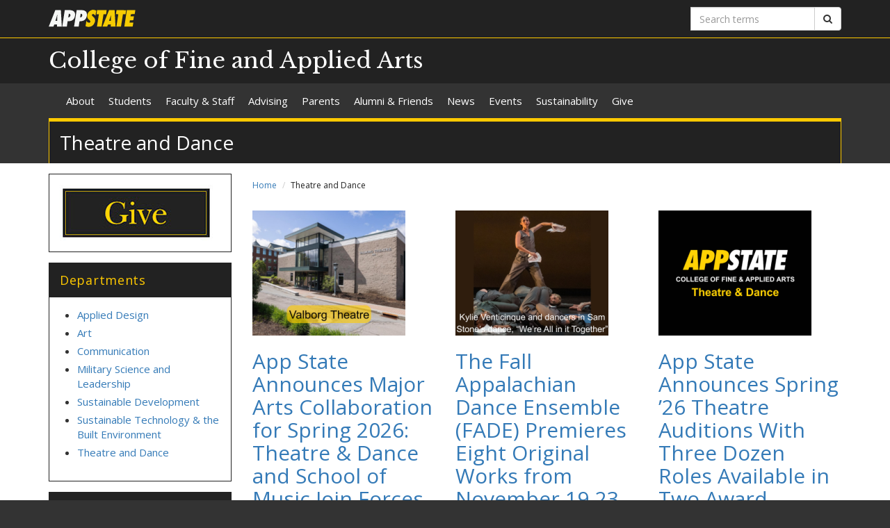

--- FILE ---
content_type: text/html; charset=utf-8
request_url: https://faa.appstate.edu/news/theatre-and-dance?page=3
body_size: 9159
content:
<!DOCTYPE html>
<html lang="en" dir="ltr">
<head>
  <meta http-equiv="X-UA-Compatible" content="IE=edge">
  <meta name="viewport" content="width=device-width, initial-scale=1.0">
  <meta http-equiv="Content-Type" content="text/html; charset=utf-8" />
<link rel="alternate" type="application/rss+xml" title="RSS - Theatre and Dance" href="https://faa.appstate.edu/taxonomy/term/13/feed" />
<link rel="shortcut icon" href="https://faa.appstate.edu/profiles/asu/themes/custom/asu_theme/favicon.ico" type="image/vnd.microsoft.icon" />
<meta name="rights" content="2025 Appalachian State University" />
<link rel="canonical" href="https://faa.appstate.edu/news/theatre-and-dance" />
<link rel="shortlink" href="https://faa.appstate.edu/taxonomy/term/13" />
<meta property="og:site_name" content="Theatre and Dance" />
<meta property="og:type" content="article" />
<meta property="og:url" content="https://faa.appstate.edu/news/theatre-and-dance" />
<meta property="og:title" content="Theatre and Dance" />
<meta property="og:image" content="https://faa.appstate.edu/sites/default/files/appstate-200x200.png" />
<meta property="og:image:alt" content="Appalachian State University" />
<meta property="og:image:type" content="image/png" />
<meta property="og:image:width" content="200" />
<meta property="og:image:height" content="200" />
<meta name="dcterms.title" content="Theatre and Dance" />
<meta name="dcterms.type" content="Text" />
<meta name="dcterms.format" content="text/html" />
  <title>Theatre and Dance | Page 4 | College of Fine and Applied Arts</title>
  <link type="text/css" rel="stylesheet" href="https://faa.appstate.edu/sites/default/files/css/css_lQaZfjVpwP_oGNqdtWCSpJT1EMqXdMiU84ekLLxQnc4.css" media="all" />
<link type="text/css" rel="stylesheet" href="https://faa.appstate.edu/sites/default/files/css/css_wlOE48nKs7tdXrkSVi7I-iIOivcCJMo_XN3dG3gxyMU.css" media="all" />
<link type="text/css" rel="stylesheet" href="https://faa.appstate.edu/sites/default/files/css/css_F-UH97MdLBSVKC5-Z-aTI5JB8_KbO7V_aSMUAuA9hJI.css" media="all" />
<link type="text/css" rel="stylesheet" href="//netdna.bootstrapcdn.com/font-awesome/4.7.0/css/font-awesome.min.css" media="all" />
<link type="text/css" rel="stylesheet" href="//fonts.googleapis.com/css?family=Libre+Baskerville%7COpen+Sans:400,400italic,700,700italic" media="all" />
<link type="text/css" rel="stylesheet" href="https://cdn.jsdelivr.net/npm/bootstrap@3.3.5/dist/css/bootstrap.min.css" media="all" />
<link type="text/css" rel="stylesheet" href="https://cdn.jsdelivr.net/npm/@unicorn-fail/drupal-bootstrap-styles@0.0.2/dist/3.3.1/7.x-3.x/drupal-bootstrap.min.css" media="all" />
<link type="text/css" rel="stylesheet" href="https://faa.appstate.edu/sites/default/files/css/css_n3dXdy5bEQddysb4dbh8WVY7jUcUwz-jqxkjmxM_Q24.css" media="all" />
  <!-- HTML5 element support for IE6-8 -->
  <!--[if lt IE 9]>
    <script src="//html5shiv.googlecode.com/svn/trunk/html5.js"></script>
  <![endif]-->
  <script src="https://faa.appstate.edu/sites/default/files/js/js_6UR8aB1w5-y_vdUUdWDWlX2QhWu_qIXlEGEV48YgV-c.js"></script>
<script src="https://cdn.jsdelivr.net/npm/bootstrap@3.3.5/dist/js/bootstrap.min.js"></script>
<script src="https://faa.appstate.edu/sites/default/files/js/js_gHk2gWJ_Qw_jU2qRiUmSl7d8oly1Cx7lQFrqcp3RXcI.js"></script>
<script src="https://faa.appstate.edu/sites/default/files/js/js_S2E98rhsVvpw9AwS36r0oZwKOpX_hXZSFyOwJPevvvM.js"></script>
<script src="https://www.googletagmanager.com/gtag/js?id=UA-16763143-3"></script>
<script>window.dataLayer = window.dataLayer || [];function gtag(){dataLayer.push(arguments)};gtag("js", new Date());gtag("set", "developer_id.dMDhkMT", true);gtag("config", "UA-16763143-3", {"groups":"default","anonymize_ip":true});</script>
<script src="https://faa.appstate.edu/sites/default/files/js/js_-oEDdwe4XpUqUj4W0KJs96ENaXIrGvjBvIP-WYYBi54.js"></script>
<script src="https://faa.appstate.edu/sites/default/files/js/js_YXcYPWcNbin7118cn0dtn9j9x8plvtJ3YD9B3eMWQhY.js"></script>
<script>jQuery.extend(Drupal.settings, {"basePath":"\/","pathPrefix":"","setHasJsCookie":0,"ajaxPageState":{"theme":"asu_theme","theme_token":"np86k8kZo06ReuM-dIaElPrE5ZL0LKZEQVWY_Xu9XmE","js":{"profiles\/asu\/themes\/contrib\/bootstrap\/js\/bootstrap.js":1,"profiles\/asu\/modules\/contrib\/jquery_update\/replace\/jquery\/2.2\/jquery.min.js":1,"misc\/jquery-extend-3.4.0.js":1,"misc\/jquery-html-prefilter-3.5.0-backport.js":1,"misc\/jquery.once.js":1,"misc\/drupal.js":1,"profiles\/asu\/modules\/contrib\/jquery_update\/js\/jquery_browser.js":1,"https:\/\/cdn.jsdelivr.net\/npm\/bootstrap@3.3.5\/dist\/js\/bootstrap.min.js":1,"profiles\/asu\/modules\/contrib\/entityreference\/js\/entityreference.js":1,"profiles\/asu\/libraries\/jwplayer\/jwplayer.js":1,"profiles\/asu\/libraries\/jwplayer\/jwplayer.html5.js":1,"profiles\/asu\/modules\/contrib\/fancybox\/fancybox.js":1,"profiles\/asu\/libraries\/fancybox\/source\/jquery.fancybox.pack.js":1,"profiles\/asu\/libraries\/fancybox\/lib\/jquery.mousewheel-3.0.6.pack.js":1,"profiles\/asu\/libraries\/fancybox\/source\/helpers\/jquery.fancybox-thumbs.js":1,"profiles\/asu\/modules\/contrib\/google_analytics\/googleanalytics.js":1,"https:\/\/www.googletagmanager.com\/gtag\/js?id=UA-16763143-3":1,"0":1,"profiles\/asu\/modules\/contrib\/extlink\/js\/extlink.js":1,"profiles\/asu\/themes\/custom\/asu_theme\/build\/js\/asu_theme.js":1},"css":{"modules\/system\/system.base.css":1,"profiles\/asu\/modules\/custom\/asu_boxes\/css\/asu-boxes-basic.css":1,"profiles\/asu\/modules\/contrib\/date\/date_api\/date.css":1,"profiles\/asu\/modules\/contrib\/date\/date_popup\/themes\/datepicker.1.7.css":1,"modules\/field\/theme\/field.css":1,"modules\/node\/node.css":1,"profiles\/asu\/modules\/contrib\/video_filter\/video_filter.css":1,"profiles\/asu\/modules\/contrib\/extlink\/css\/extlink.css":1,"profiles\/asu\/modules\/contrib\/views\/css\/views.css":1,"profiles\/asu\/modules\/contrib\/media\/modules\/media_wysiwyg\/css\/media_wysiwyg.base.css":1,"profiles\/asu\/modules\/contrib\/ctools\/css\/ctools.css":1,"profiles\/asu\/libraries\/fancybox\/source\/jquery.fancybox.css":1,"profiles\/asu\/libraries\/fancybox\/source\/helpers\/jquery.fancybox-thumbs.css":1,"profiles\/asu\/modules\/contrib\/panels\/css\/panels.css":1,"profiles\/asu\/modules\/contrib\/node_embed\/plugins\/node_embed\/node_embed.css":1,"\/\/netdna.bootstrapcdn.com\/font-awesome\/4.7.0\/css\/font-awesome.min.css":1,"\/\/fonts.googleapis.com\/css?family=Libre+Baskerville%7COpen+Sans:400,400italic,700,700italic":1,"https:\/\/cdn.jsdelivr.net\/npm\/bootstrap@3.3.5\/dist\/css\/bootstrap.min.css":1,"https:\/\/cdn.jsdelivr.net\/npm\/@unicorn-fail\/drupal-bootstrap-styles@0.0.2\/dist\/3.3.1\/7.x-3.x\/drupal-bootstrap.min.css":1,"profiles\/asu\/themes\/custom\/asu_theme\/build\/css\/style.min.css":1,"profiles\/asu\/themes\/custom\/asu_theme\/build\/css\/style-extra.css":1}},"fancybox":{"options":{"padding":0,"margin":5},"helpers":{"thumbs":{"width":50,"height":50,"position":"bottom"}}},"googleanalytics":{"account":["UA-16763143-3"],"trackOutbound":1,"trackMailto":1,"trackDownload":1,"trackDownloadExtensions":"7z|aac|arc|arj|asf|asx|avi|bin|csv|doc(x|m)?|dot(x|m)?|exe|flv|gif|gz|gzip|hqx|jar|jpe?g|js|mp(2|3|4|e?g)|mov(ie)?|msi|msp|pdf|phps|png|ppt(x|m)?|pot(x|m)?|pps(x|m)?|ppam|sld(x|m)?|thmx|qtm?|ra(m|r)?|sea|sit|tar|tgz|torrent|txt|wav|wma|wmv|wpd|xls(x|m|b)?|xlt(x|m)|xlam|xml|z|zip"},"extlink":{"extTarget":0,"extClass":0,"extLabel":"(link is external)","extImgClass":0,"extIconPlacement":"append","extSubdomains":0,"extExclude":"","extInclude":"","extCssExclude":"","extCssExplicit":"","extAlert":0,"extAlertText":"This link will take you to an external web site.","mailtoClass":"mailto","mailtoLabel":"(link sends e-mail)","extUseFontAwesome":false},"bootstrap":{"anchorsFix":"0","anchorsSmoothScrolling":"0","formHasError":1,"popoverEnabled":"0","popoverOptions":{"animation":1,"html":0,"placement":"right","selector":"","trigger":"click","triggerAutoclose":1,"title":"","content":"","delay":0,"container":"body"},"tooltipEnabled":"0","tooltipOptions":{"animation":1,"html":0,"placement":"auto left","selector":"","trigger":"hover focus","delay":0,"container":"body"}}});</script>
        <!-- Global site tag (gtag.js) - Google Analytics -->
    <script async src="https://www.googletagmanager.com/gtag/js?id=G-VP0RNBR9XD"></script>
    <script>
      window.dataLayer = window.dataLayer || [];
      function gtag(){dataLayer.push(arguments);}
      gtag('js', new Date());

      gtag('config', 'G-VP0RNBR9XD');
    </script>
  </head>
<body class="html not-front not-logged-in one-sidebar sidebar-first page-taxonomy page-taxonomy-term page-taxonomy-term- page-taxonomy-term-13 primary-nav" >
  
  <div id="skip-link">
    <a href="#main-content">Skip to main content</a>
  </div>
    
<div class="wrapper wrapper-dark" id="branding-wrapper">
  <div class="container">
    <div class="row">
      <div class="col-xs-6">
        <a href="http://appstate.edu/" title="Appalachian State University">
          <img src="https://api.appstate.edu/assets/appstate-new-1200.svg"
               class="branding-university-logo img-responsive"
               alt="Appalachian State University" />
        </a>
      </div>
              <div class="branding-search col-xs-6">

          <form class="form-inline" method="get" action="https://cse.appstate.edu/">
            <div class="input-group">
              <label for="q" class="sr-only">Search terms</label>
              <input type="text" id="q" name="q" placeholder="Search terms" class="form-control" aria-label="Search terms">
              <div class="input-group-btn">
                <button type="submit" class="btn btn-default">
                  <i class="fa fa-search"><span class="sr-only">Search</span></i>
                </button>
              </div>
            </div>
          </form>
        </div>
          </div>
  </div>
</div>

<div class="wrapper wrapper-dark" id="site-name-wrapper">
  <div class="container">
    <div class="row bottom-align">
      <div class="col-xs-10 col-sm-12">
        <h1><a href="/" title="Home">College of Fine and Applied Arts</a></h1>
      </div>
              <div class="col-xs-2">
          <button type="button"
                  class="navbar-toggle collapsed"
                  data-toggle="collapse"
                  data-target="#primary_menu_collapse"
                  aria-expanded="false">
            <span class="sr-only">Toggle navigation</span>
            <span class="icon-bar"></span>
            <span class="icon-bar"></span>
            <span class="icon-bar"></span>
          </button>
        </div>
          </div>
  </div>
</div>

<div class="wrapper navbar navbar-default" id="primary-menu-wrapper">
  <div class="container">
    <div class="row">
      <div class="col-xs-12">
        <div class="navbar-collapse collapse" id="primary_menu_collapse">
          <nav>
            <div class="block block-menu menu-block-wrapper menu-block-asu_core_primary_menu menu-name-main-menu parent-mlid-0 menu-level-1">
  <ul class="nav navbar-nav"><li class="first leaf has-children menu-mlid-411"><a href="/about">About</a></li>
<li class="leaf has-children menu-mlid-426"><a href="/students">Students</a></li>
<li class="leaf has-children menu-mlid-548"><a href="/faculty-staff">Faculty &amp; Staff</a></li>
<li class="leaf has-children menu-mlid-1151"><a href="/advising">Advising</a></li>
<li class="leaf menu-mlid-432"><a href="/parents">Parents</a></li>
<li class="leaf menu-mlid-1183"><a href="/alumni-friends">Alumni &amp; Friends</a></li>
<li class="leaf has-children menu-mlid-436"><a href="/news" title="">News</a></li>
<li class="leaf has-children menu-mlid-1091"><a href="/events">Events</a></li>
<li class="leaf has-children menu-mlid-972"><a href="/sustainability">Sustainability</a></li>
<li class="last leaf menu-mlid-1208"><a href="/give">Give</a></li>
</ul></div>
          </nav>
        </div>
      </div>
    </div>
  </div>
</div>

<div class="wrapper" id="page-title-wrapper">
  <div class="container">
    <div class="row">
      <div class="col-xs-12">
        <h2>Theatre and Dance</h2>
      </div>
    </div>
  </div>
</div>







<div class="wrapper wrapper-background" id="main-wrapper">
  <div class="container">
    <div class="row">

      <div id="page-content"  class="col-xs-12 col-sm-8 col-md-9 col-sm-push-4 col-md-push-3">
        <ol class="breadcrumb"><li><a href="/">Home</a></li>
<li class="active">Theatre and Dance</li>
</ol>        <a id="main-content"></a>

        
                          
        
        
          <div class="region region-content">
    <div id="block-system-main" class="block block-system clearfix">

    <div class="block-content">
    <div class="term-listing-heading"><div id="taxonomy-term-13" class="taxonomy-term vocabulary-asu-news-categories">

  
  <div class="content">
      </div>

</div>
</div><div class="view view-asu-news view-id-asu_news view-display-id-page_1 asu-news view-dom-id-924577d7c7138422b90165edd69e45d6">
        
  
      <div class="attachment attachment-before">
      <div class="view view-asu-news view-id-asu_news view-display-id-attachment_2 row">
        
  
  
      <div class="view-content">
        <div class="col-md-4">
      
  <div>        <span><a href="https://faa.appstate.edu/news/app-state-announces-major-arts-collaboration-spring-2026-theatre-dance-and-school-music-join"><img class="img-responsive" src="https://faa.appstate.edu/sites/default/files/styles/asu_news_featured/public/asu_news/valborg_theatre_thumb_v2.png?itok=2tVT07bA" width="220" height="180" alt="Valborg Theatre thumbnail" title="Valborg Theatre thumbnail" /></a>
<h2><a href="https://faa.appstate.edu/news/app-state-announces-major-arts-collaboration-spring-2026-theatre-dance-and-school-music-join">App State Announces Major Arts Collaboration for Spring 2026: Theatre &amp; Dance and School of Music Join Forces for “Once Upon a Mattress”</a> <small>Nov 23, 2025</small></h2>

<p><em>by Keith Martin</em></p>
<small><a href="/news/fine-and-applied-arts">Fine and Applied Arts</a></small>, <small><a href="/news/theatre-and-dance" class="active">Theatre and Dance</a></small></span>  </div>  </div>
  <div class="col-md-4">
      
  <div>        <span><a href="https://faa.appstate.edu/news/fall-appalachian-dance-ensemble-fade-premieres-eight-original-works-november-19-23"><img class="img-responsive" src="https://faa.appstate.edu/sites/default/files/styles/asu_news_featured/public/asu_news/fade_2025_thumb_v2.png?itok=rNrcmbpD" width="220" height="180" alt="We&#039;re All in it Together" title="We&#039;re All in it Together" /></a>
<h2><a href="https://faa.appstate.edu/news/fall-appalachian-dance-ensemble-fade-premieres-eight-original-works-november-19-23">The Fall Appalachian Dance Ensemble (FADE) Premieres Eight Original Works from November 19-23</a> <small>Nov 10, 2025</small></h2>

<p>BOONE, N.C. – Appalachian State University's Department of Theatre and Dance is premiering eight original dance works during the Fall Appalachian Dance Ensemble (FADE) at 7 p.m.</p>
<small><a href="/news/fine-and-applied-arts">Fine and Applied Arts</a></small>, <small><a href="/news/theatre-and-dance" class="active">Theatre and Dance</a></small></span>  </div>  </div>
  <div class="col-md-4">
      
  <div>        <span><a href="https://faa.appstate.edu/news/app-state-announces-spring-%E2%80%9926-theatre-auditions-three-dozen-roles-available-two-award-winning"><img class="img-responsive" src="https://faa.appstate.edu/sites/default/files/styles/asu_news_featured/public/asu_news/theatre_logo_1.png?itok=rJ_F2GjW" width="220" height="180" alt="Theatre and Dance Logo" title="Theatre and Dance Logo" /></a>
<h2><a href="https://faa.appstate.edu/news/app-state-announces-spring-%E2%80%9926-theatre-auditions-three-dozen-roles-available-two-award-winning">App State Announces Spring ’26 Theatre Auditions With Three Dozen Roles Available in Two Award-Winning Productions </a> <small>Nov 6, 2025</small></h2>

<p><em>by Keith Martin</em><br /></p>
<small><a href="/news/fine-and-applied-arts">Fine and Applied Arts</a></small>, <small><a href="/news/theatre-and-dance" class="active">Theatre and Dance</a></small></span>  </div>  </div>
    </div>
  
  
  
  
  
  
</div>    </div>
  
      <div class="view-content">
        <div class="views-row-odd views-row-first row">
      
  <div>        <div class="col-sm-4 col-xs-4 pull-left"><a href="https://faa.appstate.edu/news/theatre-and-dance-welcomes-kari-margolis-app-state-artist-residency"><img class="img-responsive" src="https://faa.appstate.edu/sites/default/files/styles/asu_news_thumb/public/asu_news/kari_photo-_headshot_thumbnail.jpg?itok=D1iQ2mfj" width="300" height="255" alt="Kari Margolis" title="Kari Margolis residency" /></a></div>  </div>  
  <div>        <div class="col-sm-8 col-xs-8"><h4><a href="https://faa.appstate.edu/news/theatre-and-dance-welcomes-kari-margolis-app-state-artist-residency">Theatre and Dance Welcomes Kari Margolis to App State for Artist Residency</a> <small>Jan 24, 2024</small></h4>

<p>BOONE, NC - The Appalachian State University Department of Theatre and Dance is thrilled to announce an upcoming artist residency with...
<small><a href="/news/theatre-and-dance" class="active">Theatre and Dance</a></small></div>  </div>  </div>
  <div class="views-row-even row">
      
  <div>        <div class="col-sm-4 col-xs-4 pull-left"><a href="https://faa.appstate.edu/news/fall-appalachian-dance-ensemble-takes-stage-department-theatre-and-dance-showcase-runs-nov-15"><img class="img-responsive" src="https://faa.appstate.edu/sites/default/files/styles/asu_news_thumb/public/asu_news/f.a.d.e._thumbnail_pr.png?itok=kBSEjW0v" width="300" height="238" alt="&quot;Echoing Rhythms&quot; by choreographer Regina Gulick, SADE &#039;23" title="&quot;Echoing Rhythms&quot; by choreographer Regina Gulick, SADE &#039;23" /></a></div>  </div>  
  <div>        <div class="col-sm-8 col-xs-8"><h4><a href="https://faa.appstate.edu/news/fall-appalachian-dance-ensemble-takes-stage-department-theatre-and-dance-showcase-runs-nov-15">The Fall Appalachian Dance Ensemble Takes the Stage - Department of Theatre and Dance Showcase Runs Nov. 15 - 19</a> <small>Nov 2, 2023</small></h4>

<p><strong>"The Stars Come Out as the Lights FADE"<br /></strong></p>
<small><a href="/news/theatre-and-dance" class="active">Theatre and Dance</a></small></div>  </div>  </div>
  <div class="views-row-odd row">
      
  <div>        <div class="col-sm-4 col-xs-4 pull-left"><a href="https://faa.appstate.edu/news/christopher-chen%E2%80%99s-%E2%80%9Cpassage%E2%80%9D-examines-cultural-perspectives-department-theatre-and-dance-play"><img class="img-responsive" src="https://faa.appstate.edu/sites/default/files/styles/asu_news_thumb/public/asu_news/passage_thumbnail_v2.png?itok=zuT7q5VQ" width="300" height="238" alt="Passage by Christopher Chen" title="Passage by Christopher Chen" /></a></div>  </div>  
  <div>        <div class="col-sm-8 col-xs-8"><h4><a href="https://faa.appstate.edu/news/christopher-chen%E2%80%99s-%E2%80%9Cpassage%E2%80%9D-examines-cultural-perspectives-department-theatre-and-dance-play">Christopher Chen’s “Passage” Examines Cultural Perspectives</a> <small>Oct 20, 2023</small></h4>

<p><strong>"Sometimes you're an X... and sometimes you're a Y."</strong><br /></p>
<small><a href="/news/theatre-and-dance" class="active">Theatre and Dance</a></small></div>  </div>  </div>
  <div class="views-row-even row">
      
  <div>        <div class="col-sm-4 col-xs-4 pull-left"><a href="https://faa.appstate.edu/news/rules-living-fall-2023"><img class="img-responsive" src="https://faa.appstate.edu/sites/default/files/styles/asu_news_thumb/public/asu_news/46824_4676991606677_975595500_n.jpg?itok=O3sJ2Mip" width="300" height="300" alt="Rules for Living by Derek Gagnier" title="Rules for Living by Derek Gagnier" /></a></div>  </div>  
  <div>        <div class="col-sm-8 col-xs-8"><h4><a href="https://faa.appstate.edu/news/rules-living-fall-2023">“Rules for Living” Invites You to Dinner With Your Average Dysfunctional Family, October 4 - 8</a> <small>Sep 22, 2023</small></h4>

<p><em><strong>Can You Follow the Rules?</strong></em><br /></p>
<small><a href="/news/theatre-and-dance" class="active">Theatre and Dance</a></small></div>  </div>  </div>
  <div class="views-row-odd row">
      
  <div>        <div class="col-sm-4 col-xs-4 pull-left"><a href="https://faa.appstate.edu/news/new-theatre-and-dance-students-showcase-their-talents-september-28-30-2023"><img class="img-responsive" src="https://faa.appstate.edu/sites/default/files/styles/asu_news_thumb/public/asu_news/first-year_showcase_thumb.jpg?itok=mlZAfWIg" width="300" height="276" alt="Photo by Gina Grandi" title="First Year Showcase 2023" /></a></div>  </div>  
  <div>        <div class="col-sm-8 col-xs-8"><h4><a href="https://faa.appstate.edu/news/new-theatre-and-dance-students-showcase-their-talents-september-28-30-2023">New Theatre and Dance Students Showcase Their Talents September 28 – 30, 2023</a> <small>Sep 15, 2023</small></h4>

<p>First Years are First Rate at App State!</p>
<small><a href="/news/theatre-and-dance" class="active">Theatre and Dance</a></small></div>  </div>  </div>
  <div class="views-row-even row">
      
  <div>        <div class="col-sm-4 col-xs-4 pull-left"><a href="https://faa.appstate.edu/news/fall-theatre-and-dance-season-takes-audiences-journey-through-life"><img class="img-responsive" src="https://faa.appstate.edu/sites/default/files/styles/asu_news_thumb/public/asu_news/td_-_appalachian_dance_ensemble_thumbnail.jpg?itok=vADU5z25" width="300" height="249" alt="Theatre and Dance Fall 2023 Performances" title="Theatre and Dance Fall 2023 Performances" /></a></div>  </div>  
  <div>        <div class="col-sm-8 col-xs-8"><h4><a href="https://faa.appstate.edu/news/fall-theatre-and-dance-season-takes-audiences-journey-through-life">Fall Theatre and Dance Season Takes Audiences On a Journey Through Life</a> <small>Sep 7, 2023</small></h4>

<p>Appalachian Brings a Positive Altitude to the High Country!  <br /></p>
<small><a href="/news/theatre-and-dance" class="active">Theatre and Dance</a></small></div>  </div>  </div>
  <div class="views-row-odd row">
      
  <div>        <div class="col-sm-4 col-xs-4 pull-left"><a href="https://faa.appstate.edu/news/elaine-hartley-exemplar-academic-inspiration-and-commitment"><img class="img-responsive" src="https://faa.appstate.edu/sites/default/files/styles/asu_news_thumb/public/asu_news/elaine_hartley_thumbnail.jpg?itok=kutdP3Z1" width="300" height="243" alt="Elaine Hartley 40 years at App" title="Elaine Hartley 40 years at App State" /></a></div>  </div>  
  <div>        <div class="col-sm-8 col-xs-8"><h4><a href="https://faa.appstate.edu/news/elaine-hartley-exemplar-academic-inspiration-and-commitment">Elaine Hartley, an Exemplar of Academic Inspiration and Commitment</a> <small>Jun 16, 2023</small></h4>

<p>40 years. That's 10x the average.</p>
<small><a href="/news/theatre-and-dance" class="active">Theatre and Dance</a></small></div>  </div>  </div>
  <div class="views-row-even row">
      
  <div>        <div class="col-sm-4 col-xs-4 pull-left"><a href="https://rcoe.appstate.edu/news/eleven-finalists-named-appalachian-state-university-student-teacher-year-0"><img class="img-responsive" src="https://faa.appstate.edu/sites/default/files/styles/asu_news_thumb/public/asu_news/isabel_kaczmarek_0_news_thumbnail.jpg?itok=SI8zWpJ8" width="300" height="241" alt="" /></a></div>  </div>  
  <div>        <div class="col-sm-8 col-xs-8"><h4><a href="https://rcoe.appstate.edu/news/eleven-finalists-named-appalachian-state-university-student-teacher-year-0">Eleven Finalists Named for the App State Student Teacher of the Year, Including Isabel Kaczmarek from Theatre &amp; Dance</a> <small>May 8, 2023</small></h4>

<p>Isabel Kaczmarek, originally from Cary, North Carolina, is completing a Bachelor of Arts degree in theatre education in May 2023.</p>
<small><a href="/news/theatre-and-dance" class="active">Theatre and Dance</a></small></div>  </div>  </div>
  <div class="views-row-odd row">
      
  <div>        <div class="col-sm-4 col-xs-4 pull-left"><a href="https://faa.appstate.edu/news/celebrate-shakespeares-birthday-you-it-theatre-dance-production-runs-april-26-30-appalachian"><img class="img-responsive" src="https://faa.appstate.edu/sites/default/files/styles/asu_news_thumb/public/asu_news/td_-_as_you_like_it_-_show_logo_-_spring_2023_thumbnail.png?itok=pCas5ZHL" width="300" height="239" alt="As You Like It" title="As You Like It" /></a></div>  </div>  
  <div>        <div class="col-sm-8 col-xs-8"><h4><a href="https://faa.appstate.edu/news/celebrate-shakespeares-birthday-you-it-theatre-dance-production-runs-april-26-30-appalachian">Celebrate Shakespeare&#039;s Birthday with &quot;As You Like It&quot;  Theatre &amp; Dance Production Runs April 26-30 at Appalachian</a> <small>Apr 13, 2023</small></h4>

<p><strong>BOONE, NC</strong> – <em>The Department of Theatre and Dance (T&amp;D)</em> at Appalachian State University is celebrating the week </p>
<small><a href="/news/theatre-and-dance" class="active">Theatre and Dance</a></small></div>  </div>  </div>
  <div class="views-row-even views-row-last row">
      
  <div>        <div class="col-sm-4 col-xs-4 pull-left"><a href="https://faa.appstate.edu/news/kennedy-center-american-college-theatre-festival-honors-app-state-theatre-dance"><img class="img-responsive" src="https://faa.appstate.edu/sites/default/files/styles/asu_news_thumb/public/asu_news/the_moors-thumbnail.jpg?itok=QySlRVpf" width="300" height="237" alt="Kennedy Center Awards The Moors" title="App State Wins Kennedy Center Awards for The Moors" /></a></div>  </div>  
  <div>        <div class="col-sm-8 col-xs-8"><h4><a href="https://faa.appstate.edu/news/kennedy-center-american-college-theatre-festival-honors-app-state-theatre-dance">Kennedy Center American College Theatre Festival honors App State Theatre &amp; Dance</a> <small>Apr 11, 2023</small></h4>

<p>The Kennedy Center American College Theatre Festival announced their national awards and Appalachian State's very own Theatre and Dance...
<small><a href="/news/theatre-and-dance" class="active">Theatre and Dance</a></small></div>  </div>  </div>
    </div>
  
      <div class="text-center"><ul class="pagination"><li class="pager-first"><a title="Go to first page" href="/news/theatre-and-dance">« first</a></li>
<li class="prev"><a title="Go to previous page" href="/news/theatre-and-dance?page=2">‹ previous</a></li>
<li><a title="Go to page 1" href="/news/theatre-and-dance">1</a></li>
<li><a title="Go to page 2" href="/news/theatre-and-dance?page=1">2</a></li>
<li><a title="Go to page 3" href="/news/theatre-and-dance?page=2">3</a></li>
<li class="active"><span>4</span></li>
<li><a title="Go to page 5" href="/news/theatre-and-dance?page=4">5</a></li>
<li><a title="Go to page 6" href="/news/theatre-and-dance?page=5">6</a></li>
<li><a title="Go to page 7" href="/news/theatre-and-dance?page=6">7</a></li>
<li><a title="Go to page 8" href="/news/theatre-and-dance?page=7">8</a></li>
<li><a title="Go to page 9" href="/news/theatre-and-dance?page=8">9</a></li>
<li class="pager-ellipsis disabled"><span>…</span></li>
<li class="next"><a title="Go to next page" href="/news/theatre-and-dance?page=4">next ›</a></li>
<li class="pager-last"><a title="Go to last page" href="/news/theatre-and-dance?page=18">last »</a></li>
</ul></div>  
  
  
  
  
</div>  </div> 
</div> <!-- /.block -->
  </div>
      </div>

              <aside id="sidebar-first" class="col-xs-12 col-sm-4 col-md-3 col-sm-pull-8 col-md-pull-9">
                      <div class="region region-sidebar-first">
    <div id="block-block-14" class="block block-block clearfix">

    <div class="block-content">
    <p><a href="https://www.givecampus.com/campaigns/54088/donations/new?designation_id=faa92764&designation_id_1=faa92775&"><img src="/sites/faa.appstate.edu/files/give_0.jpg" alt="Give Button" width="220" height="81"></a></p>  </div> 
</div> <!-- /.block -->
<div id="block-block-1" class="block block-block clearfix">

      <div class="block-title">
            <h2 class="block-title">Departments</h2>
          </div>
    <div class="block-content">
    
<ul><li><a href="https://design.appstate.edu/"><span style="line-height:1.42857;">Applied Design</span></a></li><li><a href="http://www.art.appstate.edu/"><span style="line-height:1.42857;">Art</span></a></li><li><a href="http://communication.appstate.edu/"><span style="line-height:1.42857;">Communication</span></a></li><li><a href="http://rotc.appstate.edu/"><span style="line-height:1.42857;">Military Science and Leadership</span></a></li><li><a href="http://sd.appstate.edu/"><span style="line-height:1.42857;">Sustainable Development</span></a></li><li><a href="http://tec.appstate.edu/"><span style="line-height:1.42857;">Sustainable Technology &amp; the Built Environment</span></a></li><li><a href="http://theatreanddance.appstate.edu/"><span style="line-height:1.42857;">Theatre and Dance</span></a></li></ul>
  </div> 
</div> <!-- /.block -->
<div id="block-block-2" class="block block-block clearfix">

      <div class="block-title">
            <h2 class="block-title">Academic Support </h2>
          </div>
    <div class="block-content">
    
<p><a href="https://faa.appstate.edu/about/contact-directions">Office of the Dean</a><br><span style="line-height:1.42857;"><a href="https://faa.appstate.edu/about/departments">Departments</a><br></span><span style="line-height:1.42857;"><a href="https://faa.appstate.edu/about/directory">Directory</a><br></span><span style="line-height:1.42857;"><a href="https://faa.appstate.edu/advising/student-forms-0">Student Forms</a><br></span><span style="line-height:1.42857;"><a href="https://faa.appstate.edu/faculty-staff/forms">Faculty Forms</a><br></span><span style="line-height:1.42857;"><a href="http://bulletin.appstate.edu/index.php">Programs of Study</a><br></span><a href="https://faa.appstate.edu/faculty-staff/technology-support"><span style="line-height:1.42857;">Technology Support</span></a></p>
  </div> 
</div> <!-- /.block -->
  </div>
        </aside>  <!-- /#sidebar-first -->
      
    </div>
  </div>
</div>





<footer class="wrapper" id="footer-wrapper">
  <div class="container">
    <div class="row">
      <div class="col-xs-12 col-sm-6 col-md-3">
                  <h1 class="footer-title">Contact</h1>
          <address>College of Fine and Applied Arts<br />East Hall<br />175 Locust Street<br />Boone, NC 28608<br /><br />Phone: (828) 262-7129<br /><a href="mailto:faa@appstate.edu">Email us</a><br /></address>        
              </div>

      <div class="col-xs-12 col-sm-6 col-md-3">
                  <h1 class="footer-title">Links</h1>
          <ul id="footer-links-menu" class="nav nav-pills nav-stacked"><li><a href="/"><i class="fa fa-home"></i> Home</a></li>
<li><a href="https://www.appstate.edu/disclaimer/"><i class="fa fa-book"></i> Disclaimer</a></li>
<li><a href="https://policy.appstate.edu/Equal_Opportunity"><i class="fa fa-book"></i> EO Policy</a></li>
<li><a href="https://accessibility.appstate.edu"><i class="fa fa-info-circle"></i> Accessibility</a></li>
<li><a href="https://www.appstate.edu/privacy/"><i class="fa fa-book"></i> Privacy Policy</a></li>
<li><a href="/contact"><i class="fa fa-envelope-o"></i> Contact</a></li>
<li><a href="/login"><i class="fa fa-sign-in"></i> Login</a></li>
</ul>        
              </div>

      <div class="col-xs-12 col-sm-6 col-md-3">
                  <h1 class="footer-title">Networking</h1>
          <ul class="nav nav-pills"><li><a href="https://twitter.com/AppStateCFAA" class="networking-item"><i class="fa fa-twitter-square fa-2x"></i><span class="sr-only"> Twitter</span></a></li>
<li><a href="https://www.facebook.com/AppStateCFAA" class="networking-item"><i class="fa fa-facebook-square fa-2x"></i><span class="sr-only"> Facebook</span></a></li>
<li><a href="https://www.youtube.com/@AppStateCFAA" class="networking-item"><i class="fa fa-youtube-square fa-2x"></i><span class="sr-only"> Youtube</span></a></li>
<li><a href="https://instagram.com/appstatecfaa" class="networking-item"><i class="fa fa-instagram fa-2x"></i><span class="sr-only"> Instagram</span></a></li>
<li><a href="https://www.linkedin.com/company/52179802" class="networking-item"><i class="fa fa-linkedin fa-2x"></i><span class="sr-only"> Linkedin</span></a></li>
</ul>        
              </div>

      <div class="col-xs-12 col-sm-6 col-md-3" id="footer-university">
        <a href="http://appstate.edu/" title="Appalachian State University">
          <img src="https://api.appstate.edu/assets/appstate-new-1200.svg"
               class="branding-university-logo pull-right"
               alt="Appalachian State University" />
        </a>
      </div>
    </div>
    <div class="row">
      
      <div class="col-xs-12" id="footer-copyright">
                <p class="website-manager">Website manager: wirchanskypj (macalusos)</p>
                <p>Copyright 2025 Appalachian State University. All rights reserved.</p>
      </div>
    </div>
  </div>
</footer>

  <script src="https://faa.appstate.edu/sites/default/files/js/js_MRdvkC2u4oGsp5wVxBG1pGV5NrCPW3mssHxIn6G9tGE.js"></script>
</body>
</html>


--- FILE ---
content_type: application/x-javascript
request_url: https://faa.appstate.edu/sites/default/files/js/js_YXcYPWcNbin7118cn0dtn9j9x8plvtJ3YD9B3eMWQhY.js
body_size: -43
content:
Drupal.behaviors.asu_theme={attach:function(a,b){!function(a){a("a.university-link").each(function(){var b=a("<img>").attr({src:Drupal.settings.asu_theme.asu_image_path,alt:"Appalachian State University",class:"hidden-xm",width:140,height:37});a(a(this)).html(b)}),a("body.node-type-panel h2 a:empty").each(function(){a(this).parent("h2").remove()}),"undefined"!=typeof ga&&a("a[data-ga-event]").each(function(){a(this).click(function(b){ga("send","event","click",a(this).attr("data-ga-action"),a(this).attr("data-ga-label"))})}),a("body.node-type-asu-gallery #asu_galleryModal").on("show.bs.modal",function(b){var c=a(b.relatedTarget),d=c.data("image"),e=c.data("title");a(this).find(".modal-title").html(e),a(this).find(".modal-image").attr("src",d)})}(jQuery)}};;
